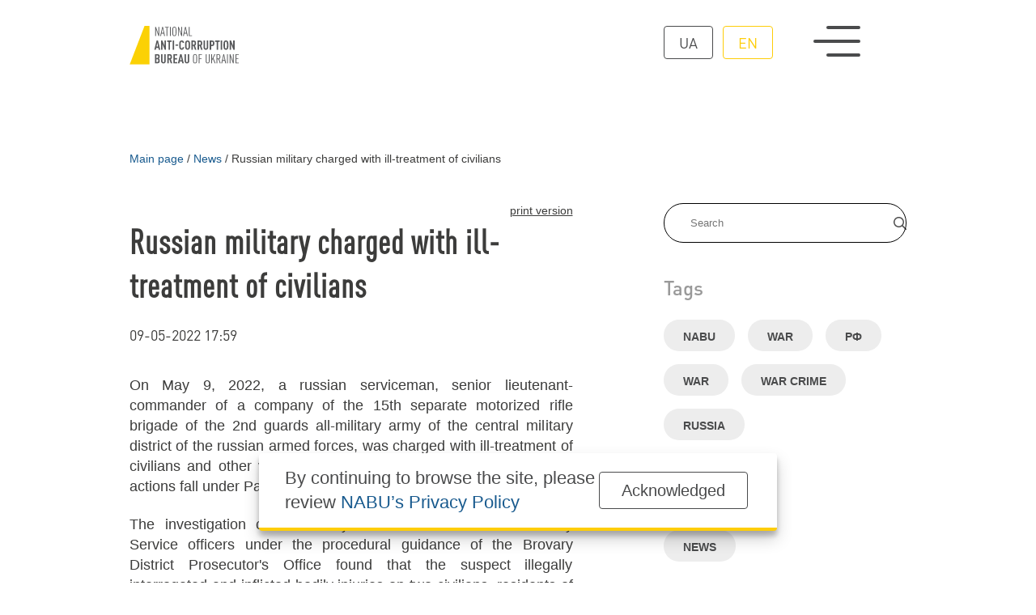

--- FILE ---
content_type: text/html; charset=utf-8
request_url: https://nabu.gov.ua/en/news/novyny-rosiyskomu-viyskovomu-povidomyly-pro-pidozru-u-zhorstokomu-povodzhenni-z-cyvilnymy/
body_size: 7193
content:
<!DOCTYPE html><html lang="en" xml:lang="en" xmlns="http://www.w3.org/1999/xhtml"><head id="html-head">
		<!-- Google Tag Manager -->
		<script>(function(w,d,s,l,i){w[l]=w[l]||[];w[l].push({'gtm.start':
		new Date().getTime(),event:'gtm.js'});var f=d.getElementsByTagName(s)[0],
		j=d.createElement(s),dl=l!='dataLayer'?'&l='+l:'';j.async=true;j.src=
		'https://www.googletagmanager.com/gtm.js?id='+i+dl;f.parentNode.insertBefore(j,f);
		})(window,document,'script','dataLayer','GTM-5V5FKR2B');</script>
		<!-- End Google Tag Manager -->

		<meta name="viewport" content="width=device-width, initial-scale=1" />
		<meta http-equiv="content-type" content="text/html; charset=utf-8" />
		<title>Russian military charged with ill-treatment of civilians | NABU official website</title>
		<meta name="description" content="On May 9, 2022, a russian serviceman, senior lieutenant-commander of a company of the 15th separate motorized rifle brigade of the 2nd guards all-military army of the central military district of the russian armed forces, was charged with ill-treatment of civilians and other violations of the laws and customs of war. His actions fall under Part 1 Article 438 of the Criminal Code of Ukraine.
">
		<meta property="og:type" content="website">
		<meta property="og:title" content="Russian military charged with ill-treatment of civilians | NABU official website">
		<meta property="og:url" content="https://nabu.gov.ua/en/news/novyny-rosiyskomu-viyskovomu-povidomyly-pro-pidozru-u-zhorstokomu-povodzhenni-z-cyvilnymy/">
		<meta property="og:image" content="https://nabu.gov.ua/site/assets/files/46162/metadata_image_default_1200x630px.jpg">
		
		<meta property="og:image:type" content="image/jpeg" />
		<meta property="og:image:alt" content="Russian military charged with ill-treatment of civilians | NABU official website" />
		<meta property="og:description" content="On May 9, 2022, a russian serviceman, senior lieutenant-commander of a company of the 15th separate motorized rifle brigade of the 2nd guards all-military army of the central military district of the russian armed forces, was charged with ill-treatment of civilians and other violations of the laws and customs of war. His actions fall under Part 1 Article 438 of the Criminal Code of Ukraine.
">
		
		<link rel="stylesheet" type="text/css" href="/site/templates/styles/reset.css" />
		<link rel="stylesheet" type="text/css" href="/site/templates/styles/style.css" />
		<link rel="stylesheet" type="text/css" href="/site/templates/scripts/lib/slick/slick.css" />
		<link rel="stylesheet" id="fancybox-css" href="/site/templates/scripts/lib/fancybox/fancybox.css" type="text/css">

		<link rel="icon" href="/site/templates/assets/favicon/favicon.png" sizes="192x192"/>

		<link rel='alternate' hreflang='ua' href='https://nabu.gov.ua/news/novyny-rosiyskomu-viyskovomu-povidomyly-pro-pidozru-u-zhorstokomu-povodzhenni-z-cyvilnymy/' /><link rel='alternate' hreflang='en' href='https://nabu.gov.ua/en/news/novyny-rosiyskomu-viyskovomu-povidomyly-pro-pidozru-u-zhorstokomu-povodzhenni-z-cyvilnymy/' />		<!-- Hotjar Tracking Code for https://nabu.gov.ua/ -->

<script>
    (function(h,o,t,j,a,r){
        h.hj=h.hj||function(){(h.hj.q=h.hj.q||[]).push(arguments)};
        h._hjSettings={hjid:3256827,hjsv:6};
        a=o.getElementsByTagName('head')[0];
        r=o.createElement('script');r.async=1;
        r.src=t+h._hjSettings.hjid+j+h._hjSettings.hjsv;
        a.appendChild(r);
    })(window,document,'https://static.hotjar.com/c/hotjar-','.js?sv=');
</script>
	
<script>(window.BOOMR_mq=window.BOOMR_mq||[]).push(["addVar",{"rua.upush":"false","rua.cpush":"true","rua.upre":"false","rua.cpre":"false","rua.uprl":"false","rua.cprl":"false","rua.cprf":"false","rua.trans":"SJ-11b7e3b9-9476-4fe2-b845-590243d52d08","rua.cook":"false","rua.ims":"false","rua.ufprl":"false","rua.cfprl":"true","rua.isuxp":"false","rua.texp":"norulematch","rua.ceh":"false","rua.ueh":"false","rua.ieh.st":"0"}]);</script>
                              <script>!function(e){var n="https://s.go-mpulse.net/boomerang/";if("False"=="True")e.BOOMR_config=e.BOOMR_config||{},e.BOOMR_config.PageParams=e.BOOMR_config.PageParams||{},e.BOOMR_config.PageParams.pci=!0,n="https://s2.go-mpulse.net/boomerang/";if(window.BOOMR_API_key="8YFHQ-A6M66-7TFH7-PBD5F-L5PDA",function(){function e(){if(!o){var e=document.createElement("script");e.id="boomr-scr-as",e.src=window.BOOMR.url,e.async=!0,i.parentNode.appendChild(e),o=!0}}function t(e){o=!0;var n,t,a,r,d=document,O=window;if(window.BOOMR.snippetMethod=e?"if":"i",t=function(e,n){var t=d.createElement("script");t.id=n||"boomr-if-as",t.src=window.BOOMR.url,BOOMR_lstart=(new Date).getTime(),e=e||d.body,e.appendChild(t)},!window.addEventListener&&window.attachEvent&&navigator.userAgent.match(/MSIE [67]\./))return window.BOOMR.snippetMethod="s",void t(i.parentNode,"boomr-async");a=document.createElement("IFRAME"),a.src="about:blank",a.title="",a.role="presentation",a.loading="eager",r=(a.frameElement||a).style,r.width=0,r.height=0,r.border=0,r.display="none",i.parentNode.appendChild(a);try{O=a.contentWindow,d=O.document.open()}catch(_){n=document.domain,a.src="javascript:var d=document.open();d.domain='"+n+"';void(0);",O=a.contentWindow,d=O.document.open()}if(n)d._boomrl=function(){this.domain=n,t()},d.write("<bo"+"dy onload='document._boomrl();'>");else if(O._boomrl=function(){t()},O.addEventListener)O.addEventListener("load",O._boomrl,!1);else if(O.attachEvent)O.attachEvent("onload",O._boomrl);d.close()}function a(e){window.BOOMR_onload=e&&e.timeStamp||(new Date).getTime()}if(!window.BOOMR||!window.BOOMR.version&&!window.BOOMR.snippetExecuted){window.BOOMR=window.BOOMR||{},window.BOOMR.snippetStart=(new Date).getTime(),window.BOOMR.snippetExecuted=!0,window.BOOMR.snippetVersion=12,window.BOOMR.url=n+"8YFHQ-A6M66-7TFH7-PBD5F-L5PDA";var i=document.currentScript||document.getElementsByTagName("script")[0],o=!1,r=document.createElement("link");if(r.relList&&"function"==typeof r.relList.supports&&r.relList.supports("preload")&&"as"in r)window.BOOMR.snippetMethod="p",r.href=window.BOOMR.url,r.rel="preload",r.as="script",r.addEventListener("load",e),r.addEventListener("error",function(){t(!0)}),setTimeout(function(){if(!o)t(!0)},3e3),BOOMR_lstart=(new Date).getTime(),i.parentNode.appendChild(r);else t(!1);if(window.addEventListener)window.addEventListener("load",a,!1);else if(window.attachEvent)window.attachEvent("onload",a)}}(),"".length>0)if(e&&"performance"in e&&e.performance&&"function"==typeof e.performance.setResourceTimingBufferSize)e.performance.setResourceTimingBufferSize();!function(){if(BOOMR=e.BOOMR||{},BOOMR.plugins=BOOMR.plugins||{},!BOOMR.plugins.AK){var n="true"=="true"?1:0,t="",a="aolinsqxibyeq2lmrmfq-f-c6bd36a9b-clientnsv4-s.akamaihd.net",i="false"=="true"?2:1,o={"ak.v":"39","ak.cp":"1315110","ak.ai":parseInt("790198",10),"ak.ol":"0","ak.cr":8,"ak.ipv":4,"ak.proto":"h2","ak.rid":"d2b79dca","ak.r":42169,"ak.a2":n,"ak.m":"a","ak.n":"essl","ak.bpcip":"3.150.134.0","ak.cport":56624,"ak.gh":"23.52.43.68","ak.quicv":"","ak.tlsv":"tls1.3","ak.0rtt":"","ak.0rtt.ed":"","ak.csrc":"-","ak.acc":"","ak.t":"1768721163","ak.ak":"hOBiQwZUYzCg5VSAfCLimQ==YYnEjRQm9xul/KvHKIq4og9anjIA5/5KnJ0t2kpcdcnOG3XLK8hbCa5czvJejBAJn/u2xXcgRDhRF3/HcsZg+EweDYTfEZW0uWQJJVEl/F7mGh6jA5iH7KvROx0d57GLPngQQskZWlIjqjT2kHgo+36fgBpsHkwaFdrCEDIfnhngl2Z5GPawv6GcEy/MC9M3WZia8N+oRnKTYiGDEXwK05nMi+T+nVVXPfMVGFEJX9fxBx77+zKm0yFi3z0youJLuZ4OclcOgbrRe7d1fCHtX/FbpS+xetsHtR3EC+yhJbJHI10AtgLT9Zo+iFpXyjQxRZalLpRpui0TKjm4EFC2J9g1F3ZF/LkTUJQx7hGGq/XsBVgzZ44c8JhyXBhcL4MWlq0eiBWNyjOnhBB/M049rq5nso4RoOM7oek43xXs310=","ak.pv":"9","ak.dpoabenc":"","ak.tf":i};if(""!==t)o["ak.ruds"]=t;var r={i:!1,av:function(n){var t="http.initiator";if(n&&(!n[t]||"spa_hard"===n[t]))o["ak.feo"]=void 0!==e.aFeoApplied?1:0,BOOMR.addVar(o)},rv:function(){var e=["ak.bpcip","ak.cport","ak.cr","ak.csrc","ak.gh","ak.ipv","ak.m","ak.n","ak.ol","ak.proto","ak.quicv","ak.tlsv","ak.0rtt","ak.0rtt.ed","ak.r","ak.acc","ak.t","ak.tf"];BOOMR.removeVar(e)}};BOOMR.plugins.AK={akVars:o,akDNSPreFetchDomain:a,init:function(){if(!r.i){var e=BOOMR.subscribe;e("before_beacon",r.av,null,null),e("onbeacon",r.rv,null,null),r.i=!0}return this},is_complete:function(){return!0}}}}()}(window);</script></head>
		<body id="html-body" class="single-post novyny-rosiyskomu-viyskovomu-povidomyly-pro-pidozru-u-zhorstokomu-povodzhenni-z-cyvilnymy_page pageid_41325 news">
	<!-- Google Tag Manager (noscript) -->
	<noscript><iframe src="https://www.googletagmanager.com/ns.html?id=GTM-5V5FKR2B"
	height="0" width="0" style="display:none;visibility:hidden"></iframe></noscript>
	<!-- End Google Tag Manager (noscript) -->
	
		
<div class="header__wrap">
	<header id="header">
		<div class="container grid col-12 header__main_menu__wrap">
			<a class="logo logo__wrap image__wrap" href='/en/' title="Національне антикорупційне бюро | Russian military charged with ill-treatment of civilians">
								<img src='/site/assets/files/1015/logo_en_dark-1.svg' loading="lazy" width="100%" height="100%" alt="Національне антикорупційне бюро | Russian military charged with ill-treatment of civilians" />
								<img class="second__logo" src='/site/assets/files/1015/logo_en-1.svg' loading="lazy" width="100%" height="100%" alt="Національне антикорупційне бюро | Russian military charged with ill-treatment of civilians" />
							</a>
			<div class="menu__wrap flex">
				<ul class="menu__language flex">
					<li ><a href="/news/novyny-rosiyskomu-viyskovomu-povidomyly-pro-pidozru-u-zhorstokomu-povodzhenni-z-cyvilnymy/">ua</a></li><li class="current"><a href="/en/news/novyny-rosiyskomu-viyskovomu-povidomyly-pro-pidozru-u-zhorstokomu-povodzhenni-z-cyvilnymy/">en</a></li>				</ul>
				<div class="menu__swither">
					<span></span>
					<span></span>
					<span></span>
				</div>
			</div>
		</div>
	</header>
		<div class="header__main_menu">
			<nav role="navigation" class="container grid col-12">
				
<ul class="header__menu grid col-5">
	<li class="top_menu_item menu_item has_children">
		<a href='/en/about-the-bureau/'>About the Bureau</a>
		<ul class="submenu">
			<li class="menu_item">
				<a href='/en/about-the-bureau/struktura-ta-kerivnitctvo/kerivnyctvo/'>Executives</a>
			</li>
			<li class="menu_item">
				<a href='/en/about-the-bureau/zasadi-roboti/zmist-ta-pryncypy-diyalnosti/'>Principles of work</a>
			</li>
			<li class="menu_item">
				<a href='/en/about-the-bureau/struktura-ta-kerivnitctvo/istoriya-stanovlennya/'>History of NABU</a>
			</li>
			<li class="menu_item">
				<a href='/en/about-the-bureau/zasadi-roboti/zakonodavcha-baza/'>Legal framework</a>
			</li>
			<li class="menu_item">
				<a href='/en/about-the-bureau/zasadi-roboti/zapytannya-vidpovidi/'>FAQ</a>
			</li>
		</ul>
	</li>
	<li class="top_menu_item menu_item has_children">
		<a href='/en/rada-gromads-kogo-kontroliu/'>Civil Oversight Council</a>
		<ul class="submenu">
			<li class="menu_item">
				<a href='/en/rada-gromads-kogo-kontroliu/polozhennya-pro-radu-gromadskogo-kontrolyu/'>Regulations on the Civil Oversight Council</a>
			</li>
			<li class="menu_item">
				<a href='/en/rada-gromads-kogo-kontroliu/cklad-rady-gromadskogo-kontrolyu/'>Members of the NABU Civil Oversight Council</a>
			</li>
		</ul>
	</li>
	<li class="top_menu_item menu_item">
		<a href='/en/news/'>All News</a>
	</li>
	<li class="top_menu_item menu_item">
		<a href='/en/kontakty/'>Contact us</a>
	</li>
</ul>				<div class="menu__phone">
					<a href="tel:0800213200">0 800 213 200</a>
					<span>special telephone line</span>
				</div>
			</nav>
			
		</div>
</div>

	
		<div id="content" class="container">
    <link rel="stylesheet" type="text/css" href="/site/templates/styles/single_post.css" />
    <div class="grid col-12">
	<nav class="breadcrumbs" aria-labelledby="breadcrumblist">
		<ol itemscope itemtype="http://schema.org/BreadcrumbList">

		<li itemprop="itemListElement" itemscope itemtype="http://schema.org/ListItem">
		<a itemprop="item" href="/en/"><span itemprop="name">Main page</span></a>
		<meta itemprop="position" content="1"></li><li class="breadcrumbs__separator">/</li><li itemprop="itemListElement" itemscope itemtype="http://schema.org/ListItem">
		<a itemprop="item" href="/en/news/"><span itemprop="name">News</span></a>
		<meta itemprop="position" content="2"></li><li class="breadcrumbs__separator">/</li><li itemprop="itemListElement" itemscope itemtype="http://schema.org/ListItem"><link itemprop="item" href="/en/news/novyny-rosiyskomu-viyskovomu-povidomyly-pro-pidozru-u-zhorstokomu-povodzhenni-z-cyvilnymy/"><span itemprop="name" aria-current="page"> Russian military charged with ill-treatment of civilians</span><meta itemprop="position" content="3"></li>		</ol>
	</nav>
</div>    <div class="content__aside grid col-12">
        <aside>
<div class="aside__inner">
    <form class="form-search" action="/en/search/" method="get" accept-charset="UTF-8">
	    <div class="input-group flex">
			<input type="text" title="Enter the terms you need to find." name="q" id="search" placeholder="Search" maxlength="128" />
			<button type="submit" name="submit" class="submitBtn flex alignCenter justifyCenter">
			    <img width="16" height="16" src="/site/templates/assets/svg/header/magnifying-glass.svg"/>
			</button>
		</div>
	</form>

	
	

			<div class="tags__wrap">
			<h3>Tags</h3>
		    <div class="flex flexWrap">
            <a href="/en/tags/nabu/" class="flex alignCenter">NABU</a>
            <a href="/en/tags/viyna/" class="flex alignCenter">war</a>
            <a href="/en/tags/rf/" class="flex alignCenter">рф</a>
            <a href="/en/tags/war/" class="flex alignCenter">war</a>
            <a href="/en/tags/warcrimes/" class="flex alignCenter">war crime</a>
            <a href="/en/tags/russia/" class="flex alignCenter">russia</a>
        </div>		</div>
		





			<div class="tags__wrap">
			<h3>Category</h3>
		    <div class="flex flexWrap">
            <a href="/en/categories/news/" class="flex alignCenter">News</a>
        </div>		</div>
	
			<div class="tags__wrap">
			<h3>Share</h3>
		
<div class="col-social socials flex">
    <a class="flex alignCenter justifyCenter" target="_blank" href="https://www.facebook.com/sharer/sharer.php?u=https://nabu.gov.ua/en/news/novyny-rosiyskomu-viyskovomu-povidomyly-pro-pidozru-u-zhorstokomu-povodzhenni-z-cyvilnymy/">
        <img class="icon-padding" src="https://nabu.gov.ua/site/assets/files/1032/facebook-f.svg" alt="Facebook" width="36" height="36">
    </a>
   
    <a class="flex alignCenter justifyCenter" target="_blank" href="https://telegram.me/share/url?url=https://nabu.gov.ua/en/news/novyny-rosiyskomu-viyskovomu-povidomyly-pro-pidozru-u-zhorstokomu-povodzhenni-z-cyvilnymy/&amp;text=Russian military charged with ill-treatment of civilians">
        <img src="https://nabu.gov.ua/site/assets/files/1030/telegram.svg" alt="Telegram" width="36" height="36">
    </a>
    
    <a class="flex alignCenter justifyCenter" target="_blank" href="https://twitter.com/intent/tweet?text=Russian military charged with ill-treatment of civilians%20https://nabu.gov.ua/en/news/novyny-rosiyskomu-viyskovomu-povidomyly-pro-pidozru-u-zhorstokomu-povodzhenni-z-cyvilnymy/">
        <img src="https://nabu.gov.ua/site/assets/files/1033/x-twitter.svg" alt="Twitter" width="36" height="36" class="icon-padding">
    </a>
</div>
		</div>
	


</div>
</aside>
        <div class="page">
            <article id="single__post_id_41325" class="">
                
<div class="print_html__wrap">
    <span class="print_html" title="Display a printer-friendly version of this page.">print version</span>
</div>                <div class="single_post__content">
                    <header class="post__header no__img">
                    <div class="title">
                        <h1>Russian military charged with ill-treatment of civilians</h1>
                                                <span class="post__date"><time datetime="2022-05-09T17:59">09-05-2022 17:59</time></span>
                                            </div>
                                        </header>
                    <div class="post__body">
                        <p style="text-align: justify;">On May 9, 2022, a russian serviceman, senior lieutenant-commander of a company of the 15th separate motorized rifle brigade of the 2nd guards all-military army of the central military district of the russian armed forces, was charged with ill-treatment of civilians and other violations of the laws and customs of war. His actions fall under Part 1 Article 438 of the Criminal Code of Ukraine.</p>
<p></p>
<p style="text-align: justify;">The investigation conducted by NABU detectives and Security Service officers under the procedural guidance of the Brovary District Prosecutor's Office found that the suspect illegally interrogated and inflicted bodily injuries on two civilians, residents of Mokrets and Zavorychi villages in Kyiv region, forcing them to go down to the cellar, where they were detained against their will for a certain period of time.</p>
<p style="text-align: justify;">Such deeds violated the laws and customs of war under international treaties approved by the Verkhovna Rada of Ukraine.</p>
<p style="text-align: justify;">The russian military was notified of suspicion in absentia and will soon get on the wanted list.</p>
<p style="text-align: justify;">As previously reported, <a href="https://nabu.gov.ua/en/novyny/nabu-sbu-prosecutors-office-identify-russian-war-criminals">NABU, the SSU, and the prosecutor's office identified two russian servicemen who inflicted tortures on a territorial defense fighter captured in Bohdanivka village (Kyiv region) and the rector of the local church</a>.</p>
<p style="text-align: justify;">&nbsp;</p>
<p style="text-align: justify;"><em>According to Article 62 of the Constitution of Ukraine, a person is considered non-guilty in the commission of a crime and cannot be subject to criminal punishment until he or she is found guilty by court.</em></p>

                                                <div class="post__body_attention"><p><em>According to Article 62 of the Constitution of Ukraine, a person is considered not-guilty in the commission of a crime and cannot be subject to criminal punishment until he or she is found guilty by court.</em></p></div>                    </div>
                </div>



                
            
                
            </article>
                            <div class="all_posts__wrap posts__suggestion">
                    <h2>Read also</h2>
                    <div class="all_posts">
                    <article id="51270" class="short">
    <a href="/en/news/kerivnytci-deputats-ko-fraktci-parlamentu-povidomleno-pro-pidozru/">
        <h3>Head of a parliamentary faction notified of suspicion (PHOTO)</h3>
    </a>
    <span class="post__date"><time datetime="2026-01-14T10:55">14.01.2026 10:55</time></span>
</article><article id="51214" class="short">
    <a href="/en/news/otrymannia-nepravomirno-vygody-nardepamy-vykryly-zlochynnu-grupu/">
        <h3>Bribery in Verkhovna Rada: criminal group exposed</h3>
    </a>
    <span class="post__date"><time datetime="2025-12-29T20:10">29.12.2025 20:10</time></span>
</article><article id="51170" class="short">
    <a href="/en/news/30-tys-dol-ssha-za-zabudovu-v-lutc-ku-deputatam-oblasno-i-mis-ko-rad-povidomyly-pro-pidozru/">
        <h3>USD 30,000 for construction in Lutsk: regional and city council deputies served with suspicion notices (PHOTOS)</h3>
    </a>
    <span class="post__date"><time datetime="2025-12-19T16:50">19.12.2025 16:50</time></span>
</article><article id="51168" class="short">
    <a href="/en/news/55-droniv-perekhopliuvachiv-otrymav-1129-yi-zenitno-raketnyyi-polk/">
        <h3>1129th Anti-Aircraft Missile Regiment receives 55 interceptor drones (PHOTOS)</h3>
    </a>
    <span class="post__date"><time datetime="2025-12-18T18:00">18.12.2025 18:00</time></span>
</article>                    </div>
                </div>
                        </div>
    </div>
</div>
				<footer class="flex flexColumn">
			<nav role="navigation" class="container">
				
<ul class="header__menu grid col-5">
	<li class="top_menu_item menu_item has_children">
		<a href='/en/about-the-bureau/'>About the Bureau</a>
		<ul class="submenu">
			<li class="menu_item">
				<a href='/en/about-the-bureau/struktura-ta-kerivnitctvo/kerivnyctvo/'>Executives</a>
			</li>
			<li class="menu_item">
				<a href='/en/about-the-bureau/zasadi-roboti/zmist-ta-pryncypy-diyalnosti/'>Principles of work</a>
			</li>
			<li class="menu_item">
				<a href='/en/about-the-bureau/struktura-ta-kerivnitctvo/istoriya-stanovlennya/'>History of NABU</a>
			</li>
			<li class="menu_item">
				<a href='/en/about-the-bureau/zasadi-roboti/zakonodavcha-baza/'>Legal framework</a>
			</li>
			<li class="menu_item">
				<a href='/en/about-the-bureau/zasadi-roboti/zapytannya-vidpovidi/'>FAQ</a>
			</li>
		</ul>
	</li>
	<li class="top_menu_item menu_item has_children">
		<a href='/en/rada-gromads-kogo-kontroliu/'>Civil Oversight Council</a>
		<ul class="submenu">
			<li class="menu_item">
				<a href='/en/rada-gromads-kogo-kontroliu/polozhennya-pro-radu-gromadskogo-kontrolyu/'>Regulations on the Civil Oversight Council</a>
			</li>
			<li class="menu_item">
				<a href='/en/rada-gromads-kogo-kontroliu/cklad-rady-gromadskogo-kontrolyu/'>Members of the NABU Civil Oversight Council</a>
			</li>
		</ul>
	</li>
	<li class="top_menu_item menu_item">
		<a href='/en/news/'>All News</a>
	</li>
	<li class="top_menu_item menu_item">
		<a href='/en/kontakty/'>Contact us</a>
	</li>
</ul>			</nav>
			<div class="container grid col-12 alignCenter">
				<div class="phone__wrap flex flexColumn">
					<a href="tel:0800213200">0 800 213 200</a>
					<span>Special telephone line</span>
				</div>
				<div class="socials__wrap">
					<div class="socials flex">					<a class="flex alignCenter justifyCenter" target="_blank" rel="nofollow" href="https://www.facebook.com/nabu.gov.ua" title="Facebook">
						<img width="22" height="22" src="/site/assets/files/1032/facebook-f.svg" loading="lazy" alt="Facebook"/>
					</a>
										<a class="flex alignCenter justifyCenter" target="_blank" rel="nofollow" href="https://twitter.com/nab_ukr" title="Twitter">
						<img width="22" height="22" src="/site/assets/files/1033/x-twitter.svg" loading="lazy" alt="Twitter"/>
					</a>
										<a class="flex alignCenter justifyCenter" target="_blank" rel="nofollow" href="https://www.youtube.com/c/NABUofficial" title="Youtube">
						<img width="22" height="22" src="/site/assets/files/1031/youtube.svg" loading="lazy" alt="Youtube"/>
					</a>
										<a class="flex alignCenter justifyCenter" target="_blank" rel="nofollow" href="https://t.me/nab_ukraine" title="Telegram">
						<img width="22" height="22" src="/site/assets/files/1030/telegram.svg" loading="lazy" alt="Telegram"/>
					</a>
										<a class="flex alignCenter justifyCenter" target="_blank" rel="nofollow" href="https://www.instagram.com/nab_ukraine/" title="Instagram">
						<img width="22" height="22" src="/site/assets/files/1034/instagram.svg" loading="lazy" alt="Instagram"/>
					</a>
										<a class="flex alignCenter justifyCenter" target="_blank" rel="nofollow" href="https://whatsapp.com/channel/0029VadLj0MChq6ShvPY0R3T" title="Whatsapp">
						<img width="22" height="22" src="/site/assets/files/47568/whatsapp.svg" loading="lazy" alt="Whatsapp"/>
					</a>
					</div>
				</div>
				<div class="button__wrap">
					<a class="button yellow" href="https://nabu.gov.ua/activity/nayposhyrenishi-zapytannya/">Report corruption</a>
				</div>
			</div>
			<div class="container copyright flex">
				<div class="flex flexColumn">
										<img class="logo" src="/site/assets/files/1015/logo_en-1.svg" alt="official website" width="100%" height="100%" />
					<span>official website</span>
				</div>
				<div class="flex">
					<p class="mission">Eradicating top corruption for the sake of a successful society and an effective state</p>
				</div>
			</div>
			<div class="container copyright flex">
								<span>All materials on this website are published under the <a href=" https://creativecommons.org/licenses/by-nc-nd/4.0/deed.uk" target="_blank">Creative Commons Attribution-NonCommercial-NoDerivatives 4.0 International license</a>. The use of any materials posted on the website is permitted provided that a reference to <a href="https://nabu.gov.ua/" title="www.nabu.gov.ua">www.nabu.gov.ua</a> is made, regardless of whether the materials are used in whole or in part.</span>
			</div>
						<script src="/site/templates/scripts/jQuery/jquery.js"></script>
			<script src="/site/templates/scripts/lib/slick/slick.min.js"></script>
			<script src="/site/templates/scripts/lib/lazyLoad/jquery.lazy.min.js"></script>
			<script src="/site/templates/scripts/lib/lazyLoad/jquery.lazy.plugins.min.js"></script>
			
			<script src="/site/templates/scripts/lib/fancybox/fancybox.js"></script>
			<script src="/site/templates/scripts/main.js"></script>
						<div class="cookie_popup">
				<div class="container flex alignCenter justifyBetween">
					<p>By continuing to browse the site, please review <a href="https://nabu.gov.ua/privacy-policy" target="_blank">NABU’s Privacy Policy</a></p>
					<div class="more-link cookie_popup__btn flex alignCenter justifyCenter"><a class="button">Acknowledged</a></div>
				</div>
			</div>
					</footer>
	</body>
</html>

--- FILE ---
content_type: image/svg+xml
request_url: https://nabu.gov.ua/site/assets/files/1015/logo_en-1.svg
body_size: 2293
content:
<?xml version="1.0" encoding="UTF-8"?>
<!-- Generator: Adobe Illustrator 27.4.0, SVG Export Plug-In . SVG Version: 6.00 Build 0)  -->
<svg xmlns="http://www.w3.org/2000/svg" xmlns:xlink="http://www.w3.org/1999/xlink" version="1.1" id="Шар_1" x="0px" y="0px" viewBox="0 0 1000 357.4" style="enable-background:new 0 0 1000 357.4;" xml:space="preserve">
<style type="text/css">
	.st0{fill:#FBD105;}
	.st1{fill:#FFFFFF;}
</style>
<g id="XMLID_3660_">
	<polygon id="XMLID_5104_" class="st0" points="0.6,357.3 136.8,0.1 181.9,0.1 181.9,357.3  "></polygon>
	<g id="XMLID_4879_">
		<path id="XMLID_5102_" class="st1" d="M267.8,95l-23.5-65.6V95h-7V10.9h7l23.4,65.6V10.9h7V95H267.8z"></path>
		<path id="XMLID_5099_" class="st1" d="M319.5,95l-4.6-23h-19.6l-4.5,23h-7.6l18.8-84.1h6.5L327,95H319.5z M305.1,23.5l-8.4,42.3    h16.9L305.1,23.5z"></path>
		<path id="XMLID_5097_" class="st1" d="M347.7,17.2V95h-7V17.2h-14.1v-6.3h35.1v6.3H347.7z"></path>
		<path id="XMLID_5095_" class="st1" d="M372.5,95V10.9h7V95H372.5z"></path>
		<path id="XMLID_5092_" class="st1" d="M425,91c-2.8,3.1-7.2,5-12.6,5c-5.4,0-9.7-1.9-12.5-5c-5.1-5.4-5.9-11.3-5.9-38    s0.8-32.6,5.9-38c2.8-3.1,7.1-5,12.5-5c5.4,0,9.8,1.9,12.6,5c5.1,5.4,5.9,11.3,5.9,38S430.1,85.6,425,91z M420,19.3    c-1.7-1.9-4.3-3.1-7.6-3.1c-3.3,0-5.8,1.2-7.4,3.1c-3.4,4-4,9-4,33.7s0.6,29.6,4,33.7c1.7,1.9,4.1,3.1,7.4,3.1    c3.3,0,5.9-1.2,7.6-3.1c3.4-4,4-9,4-33.7S423.4,23.3,420,19.3z"></path>
		<path id="XMLID_5090_" class="st1" d="M475.9,95l-23.5-65.6V95h-7V10.9h7l23.4,65.6V10.9h7V95H475.9z"></path>
		<path id="XMLID_5087_" class="st1" d="M527.7,95l-4.6-23h-19.6L499,95h-7.6l18.8-84.1h6.5L535.1,95H527.7z M513.3,23.5l-8.4,42.3    h16.9L513.3,23.5z"></path>
		<path id="XMLID_5085_" class="st1" d="M543.9,95V10.9h7v77.8h22.3V95H543.9z"></path>
		<path id="XMLID_5082_" class="st1" d="M269.9,220.7l-3.4-16.7H247l-3.3,16.7h-13.9l20.7-84.1h12.9l20.4,84.1H269.9z M256.8,156.9    l-7.2,35.2H264L256.8,156.9z"></path>
		<path id="XMLID_5080_" class="st1" d="M324.6,220.7l-19.8-50v50h-13.2v-84.1h11.8l19.7,50v-50h13.2v84.1H324.6z"></path>
		<path id="XMLID_5078_" class="st1" d="M373.2,148.6v72.2h-13.2v-72.2h-14.1v-11.9h41.5v11.9H373.2z"></path>
		<path id="XMLID_5076_" class="st1" d="M396.9,220.7v-84.1h13.2v84.1H396.9z"></path>
		<path id="XMLID_5074_" class="st1" d="M422.8,184.7v-11.9h23.9v11.9H422.8z"></path>
		<path id="XMLID_5072_" class="st1" d="M493.9,216.4c-3.8,3.5-8.1,5.3-14.5,5.3c-7.8,0-12.9-3.1-16.3-7.2    c-5.5-6.6-6.1-15.8-6.1-35.8c0-20,0.6-29.2,6.1-35.8c3.4-4.1,8.5-7.2,16.3-7.2c6.4,0,11,1.9,14.8,5.4c4.3,3.9,6.5,10.3,6.7,17.7    h-13.2c-0.1-3.1-0.6-6.1-2-8.1c-1.2-1.9-3.1-3.1-6.3-3.1c-3.2,0-5.1,1.3-6.3,3.2c-2.6,4-3,12.5-3,27.9c0,15.4,0.4,23.9,3,27.9    c1.2,1.9,3.1,3.2,6.3,3.2c3.2,0,5.1-1.2,6.3-3.1c1.4-2.1,1.9-5.2,2-8.3h13.2C500.6,206,498.2,212.5,493.9,216.4z"></path>
		<path id="XMLID_5069_" class="st1" d="M549.1,214.5c-3.4,4.1-8.5,7.2-16.3,7.2c-7.8,0-12.9-3.1-16.3-7.2    c-5.5-6.7-6.1-15.8-6.1-35.8c0-20,0.6-29.1,6.1-35.8c3.4-4.1,8.5-7.2,16.3-7.2c7.8,0,12.9,3.1,16.3,7.2c5.7,6.6,6.1,15.8,6.1,35.8    C555.2,198.6,554.7,207.9,549.1,214.5z M539.1,150.8c-1.2-1.9-3.2-3.2-6.4-3.2c-3.2,0-5.1,1.3-6.3,3.2c-2.5,4-3,12.5-3,27.9    c0,15.4,0.5,23.9,3,27.9c1.2,1.9,3.1,3.2,6.3,3.2c3.2,0,5.2-1.3,6.4-3.2c2.5-4,2.8-12.5,2.8-27.9    C542,163.3,541.6,154.8,539.1,150.8z"></path>
		<path id="XMLID_5066_" class="st1" d="M598.8,220.7l-11-34.5h-7.4v34.5h-13.2v-84.1h21.3c15.4,0,21.5,7.4,21.5,24.8    c0,10.4-2.1,17.8-9.8,22l12.5,37.3H598.8z M588.5,148.6h-8.1v25.8h8.1c7.1,0,8.1-5.9,8.1-12.9    C596.7,154.5,595.6,148.6,588.5,148.6z"></path>
		<path id="XMLID_5063_" class="st1" d="M655.3,220.7l-11-34.5h-7.4v34.5h-13.2v-84.1h21.3c15.4,0,21.5,7.4,21.5,24.8    c0,10.4-2.1,17.8-9.8,22l12.5,37.3H655.3z M645,148.6h-8.1v25.8h8.1c7.1,0,8.2-5.9,8.2-12.9C653.1,154.5,652.1,148.6,645,148.6z"></path>
		<path id="XMLID_5061_" class="st1" d="M715.3,215.5c-4,4.1-9.3,6.1-15.6,6.1s-11.7-2-15.7-6.1c-3.7-3.8-5.8-9.1-5.8-15.5v-63.4    h13.2v64.1c0,6,3.8,9,8.3,9c4.5,0,8.1-3,8.1-9v-64.1h13.2v63.4C721.1,206.4,718.9,211.7,715.3,215.5z"></path>
		<path id="XMLID_5058_" class="st1" d="M755.7,187.8h-7.9v33h-13.2v-84.1h21.1c15.2,0,21.6,8,21.6,25.6S770.9,187.8,755.7,187.8z     M755.2,148.6h-7.4v27.3h7.4c7.1,0,8.9-5.1,8.9-13.6S762.3,148.6,755.2,148.6z"></path>
		<path id="XMLID_5056_" class="st1" d="M810.8,148.6v72.2h-13.2v-72.2h-14.1v-11.9H825v11.9H810.8z"></path>
		<path id="XMLID_5054_" class="st1" d="M834.6,220.7v-84.1h13.2v84.1H834.6z"></path>
		<path id="XMLID_5051_" class="st1" d="M898.5,214.5c-3.4,4.1-8.5,7.2-16.3,7.2c-7.8,0-12.9-3.1-16.3-7.2    c-5.5-6.7-6.1-15.8-6.1-35.8c0-20,0.6-29.1,6.1-35.8c3.4-4.1,8.5-7.2,16.3-7.2c7.8,0,12.9,3.1,16.3,7.2c5.7,6.6,6.1,15.8,6.1,35.8    C904.6,198.6,904.2,207.9,898.5,214.5z M888.6,150.8c-1.2-1.9-3.2-3.2-6.4-3.2c-3.2,0-5.1,1.3-6.3,3.2c-2.5,4-3,12.5-3,27.9    c0,15.4,0.5,23.9,3,27.9c1.2,1.9,3.1,3.2,6.3,3.2c3.2,0,5.2-1.3,6.4-3.2c2.5-4,2.8-12.5,2.8-27.9    C891.4,163.3,891.1,154.8,888.6,150.8z"></path>
		<path id="XMLID_5049_" class="st1" d="M949.6,220.7l-19.8-50v50h-13.2v-84.1h11.8l19.7,50v-50h13.2v84.1H949.6z"></path>
		<path id="XMLID_5045_" class="st1" d="M273.7,341.1c-3.5,3.5-8.6,5.3-16.5,5.3h-20.9v-84.1h21c7.8,0,12.9,1.7,16.3,5.2    c3.9,3.9,5.3,8.1,5.3,17.2c0,6-0.9,10.6-4.8,14.7c-1.2,1.2-2.6,2.2-4.4,3c1.8,0.8,3.4,1.9,4.6,3.1c3.9,4,4.8,9.1,4.8,16.9    C279.1,332.2,277.7,337,273.7,341.1z M256.1,274.2h-6.6V297h6.6c6.9,0,9.6-3.4,9.6-11.5C265.7,277.3,263,274.2,256.1,274.2z     M255.9,308.3h-6.4v26.2h6.4c7.1,0,10-3.3,10-13.1C265.9,312,263,308.3,255.9,308.3z"></path>
		<path id="XMLID_5043_" class="st1" d="M328.4,341.2c-4,4.1-9.3,6.1-15.6,6.1c-6.3,0-11.7-2-15.7-6.1c-3.7-3.8-5.8-9.1-5.8-15.5    v-63.4h13.2v64.1c0,6,3.8,9,8.3,9c4.5,0,8.1-3,8.1-9v-64.1h13.2v63.4C334.2,332.1,332.1,337.4,328.4,341.2z"></path>
		<path id="XMLID_5040_" class="st1" d="M379.3,346.4l-11-34.5h-7.4v34.5h-13.2v-84.1h21.3c15.4,0,21.5,7.4,21.5,24.8    c0,10.4-2.1,17.8-9.8,22l12.5,37.3H379.3z M369,274.2h-8.1V300h8.1c7.1,0,8.1-5.9,8.1-12.9C377.2,280.1,376.1,274.2,369,274.2z"></path>
		<path id="XMLID_5038_" class="st1" d="M404.1,346.4v-84.1h35.3v11.9h-22.1v23.9h19V310h-19v24.5h22.1v11.9H404.1z"></path>
		<path id="XMLID_5035_" class="st1" d="M484.6,346.4l-3.4-16.7h-19.5l-3.3,16.7h-13.9l20.7-84.1H478l20.4,84.1H484.6z M471.5,282.6    l-7.2,35.2h14.4L471.5,282.6z"></path>
		<path id="XMLID_5033_" class="st1" d="M542.6,341.2c-4,4.1-9.3,6.1-15.6,6.1c-6.3,0-11.7-2-15.7-6.1c-3.7-3.8-5.8-9.1-5.8-15.5    v-63.4h13.2v64.1c0,6,3.8,9,8.3,9c4.5,0,8.1-3,8.1-9v-64.1h13.2v63.4C548.4,332.1,546.2,337.4,542.6,341.2z"></path>
		<path id="XMLID_5030_" class="st1" d="M613.3,342.4c-2.8,3.1-7.2,5-12.6,5c-5.4,0-9.7-1.9-12.5-5c-5.1-5.4-5.9-11.3-5.9-38    c0-26.7,0.8-32.6,5.9-38c2.8-3.1,7.1-5,12.5-5c5.4,0,9.8,1.9,12.6,5c5.1,5.4,5.9,11.3,5.9,38C619.2,331,618.4,337,613.3,342.4z     M608.3,270.7c-1.7-1.9-4.3-3.1-7.6-3.1c-3.3,0-5.8,1.2-7.4,3.1c-3.4,4-4,9-4,33.7c0,24.7,0.6,29.6,4,33.7    c1.7,1.9,4.1,3.1,7.4,3.1c3.3,0,5.9-1.2,7.6-3.1c3.4-4,4-9,4-33.7C612.3,279.7,611.7,274.7,608.3,270.7z"></path>
		<path id="XMLID_5028_" class="st1" d="M640.7,268.6v32.6H660v6.3h-19.3v39h-7v-84.1h29.3v6.3H640.7z"></path>
		<path id="XMLID_5026_" class="st1" d="M728,342.5c-3.3,3.2-7.7,4.8-12.4,4.8s-9.1-1.7-12.4-4.8c-3.1-3.1-5.1-7.7-5.1-13.6v-66.6h7    v67.2c0,7.2,4.7,11.6,10.5,11.6c5.8,0,10.4-4.4,10.4-11.6v-67.2h7v66.6C733,334.8,731.1,339.4,728,342.5z"></path>
		<path id="XMLID_5024_" class="st1" d="M779.8,346.4l-16.3-41.6l-8.1,16.1v25.5h-7v-84.1h7V308l22.3-45.7h7.4L767.8,297l19.5,49.4    H779.8z"></path>
		<path id="XMLID_5021_" class="st1" d="M826.7,346.4l-12.2-37.7h-10.9v37.7h-7v-84.1h16.5c10.2,0,18.2,3.7,18.2,23.3    c0,13-3.5,19.3-10.4,21.9l13.1,39H826.7z M813.4,268.6h-9.8v33.9h9.8c8.5,0,11-6,11-16.9C824.4,274.7,821.9,268.6,813.4,268.6z"></path>
		<path id="XMLID_5018_" class="st1" d="M876.3,346.4l-4.6-23h-19.6l-4.5,23H840l18.8-84.1h6.5l18.4,84.1H876.3z M861.9,274.8    l-8.4,42.3h16.9L861.9,274.8z"></path>
		<path id="XMLID_5016_" class="st1" d="M892.5,346.4v-84.1h7v84.1H892.5z"></path>
		<path id="XMLID_5014_" class="st1" d="M946.2,346.4l-23.5-65.6v65.6h-7v-84.1h7l23.4,65.6v-65.6h7v84.1H946.2z"></path>
		<path id="XMLID_5012_" class="st1" d="M969.4,346.4v-84.1h29.3v6.3h-22.3v32.6h19.3v6.3h-19.3v32.7h22.3v6.3H969.4z"></path>
	</g>
</g>
</svg>


--- FILE ---
content_type: image/svg+xml
request_url: https://nabu.gov.ua/site/assets/files/1015/logo_en_dark-1.svg
body_size: 2251
content:
<?xml version="1.0" encoding="UTF-8"?>
<!-- Generator: Adobe Illustrator 27.4.0, SVG Export Plug-In . SVG Version: 6.00 Build 0)  -->
<svg xmlns="http://www.w3.org/2000/svg" xmlns:xlink="http://www.w3.org/1999/xlink" version="1.1" id="Шар_1" x="0px" y="0px" viewBox="0 0 1000 357.4" style="enable-background:new 0 0 1000 357.4;" xml:space="preserve">
<style type="text/css">
	.st0{fill:#FBD105;}
	.st1{fill:#58595B;}
</style>
<g>
	<polygon id="XMLID_5380_" class="st0" points="1.5,357 137.6,0 182.7,0 182.7,357  "></polygon>
	<g id="XMLID_5105_">
		<path id="XMLID_5106_" class="st1" d="M265.2,93.5l-23.6-65.9v65.9h-7V8.9h7l23.5,65.9V8.9h7v84.5H265.2z"></path>
		<path id="XMLID_5108_" class="st1" d="M317.2,93.5l-4.6-23.2h-19.7l-4.5,23.2h-7.6l18.9-84.5h6.5l18.5,84.5H317.2z M302.7,21.5    L294.3,64h17L302.7,21.5z"></path>
		<path id="XMLID_5111_" class="st1" d="M345.5,15.2v78.2h-7V15.2h-14.1V8.9h35.3v6.3H345.5z"></path>
		<path id="XMLID_5113_" class="st1" d="M370.4,93.5V8.9h7v84.5H370.4z"></path>
		<path id="XMLID_5115_" class="st1" d="M423.3,89.4c-2.8,3.1-7.2,5-12.7,5c-5.5,0-9.7-1.9-12.6-5C392.9,84,392,78,392,51.2    s0.8-32.8,5.9-38.2c2.8-3.1,7.1-5,12.6-5c5.5,0,9.9,1.9,12.7,5c5.1,5.5,5.9,11.4,5.9,38.2S428.4,84,423.3,89.4z M418.2,17.4    c-1.7-1.9-4.3-3.1-7.6-3.1c-3.3,0-5.8,1.2-7.5,3.1c-3.4,4-4,9-4,33.8s0.6,29.8,4,33.8c1.7,1.9,4.2,3.1,7.5,3.1    c3.3,0,5.9-1.2,7.6-3.1c3.4-4,4-9,4-33.8S421.6,21.4,418.2,17.4z"></path>
		<path id="XMLID_5118_" class="st1" d="M474.4,93.5l-23.6-65.9v65.9h-7V8.9h7l23.5,65.9V8.9h7v84.5H474.4z"></path>
		<path id="XMLID_5120_" class="st1" d="M526.4,93.5l-4.6-23.2h-19.7l-4.5,23.2H490l18.9-84.5h6.5l18.5,84.5H526.4z M511.9,21.5    L503.5,64h17L511.9,21.5z"></path>
		<path id="XMLID_5123_" class="st1" d="M542.7,93.5V8.9h7v78.2h22.4v6.3H542.7z"></path>
		<path id="XMLID_5125_" class="st1" d="M267.4,219.8l-3.4-16.7h-19.6l-3.3,16.7h-14l20.8-84.5h12.9l20.5,84.5H267.4z M254.2,155.7    l-7.2,35.4h14.5L254.2,155.7z"></path>
		<path id="XMLID_5128_" class="st1" d="M322.3,219.8l-19.9-50.2v50.2h-13.3v-84.5H301l19.8,50.2v-50.2h13.3v84.5H322.3z"></path>
		<path id="XMLID_5130_" class="st1" d="M371.1,147.3v72.5h-13.3v-72.5h-14.1v-12h41.7v12H371.1z"></path>
		<path id="XMLID_5132_" class="st1" d="M395,219.8v-84.5h13.3v84.5H395z"></path>
		<path id="XMLID_5134_" class="st1" d="M421,183.6v-12h24v12H421z"></path>
		<path id="XMLID_5136_" class="st1" d="M492.5,215.4c-3.8,3.6-8.2,5.3-14.6,5.3c-7.8,0-12.9-3.1-16.4-7.2c-5.6-6.6-6.2-15.9-6.2-36    s0.6-29.3,6.2-36c3.4-4.2,8.5-7.2,16.4-7.2c6.4,0,11,1.9,14.8,5.5c4.3,3.9,6.5,10.3,6.8,17.8h-13.3c-0.1-3.1-0.6-6.2-2-8.2    c-1.2-1.9-3.1-3.1-6.3-3.1c-3.2,0-5.1,1.3-6.3,3.2c-2.6,4-3,12.6-3,28s0.4,24,3,28c1.2,1.9,3.1,3.2,6.3,3.2c3.2,0,5.1-1.2,6.3-3.1    c1.4-2.1,1.9-5.2,2-8.3h13.3C499.2,205,496.7,211.5,492.5,215.4z"></path>
		<path id="XMLID_5138_" class="st1" d="M547.9,213.5c-3.4,4.2-8.5,7.2-16.4,7.2c-7.8,0-12.9-3.1-16.4-7.2c-5.6-6.8-6.2-15.9-6.2-36    s0.6-29.2,6.2-36c3.4-4.2,8.5-7.2,16.4-7.2c7.8,0,12.9,3.1,16.4,7.2c5.7,6.6,6.2,15.9,6.2,36S553.6,206.9,547.9,213.5z     M537.9,149.5c-1.2-1.9-3.2-3.2-6.4-3.2c-3.2,0-5.1,1.3-6.3,3.2c-2.5,4-3,12.6-3,28s0.5,24,3,28c1.2,1.9,3.1,3.2,6.3,3.2    c3.2,0,5.2-1.3,6.4-3.2c2.5-4,2.8-12.6,2.8-28S540.4,153.6,537.9,149.5z"></path>
		<path id="XMLID_5141_" class="st1" d="M597.9,219.8l-11-34.7h-7.5v34.7h-13.3v-84.5h21.4c15.4,0,21.6,7.5,21.6,24.9    c0,10.4-2.1,17.9-9.9,22.1l12.6,37.5H597.9z M587.6,147.3h-8.2v25.9h8.2c7.1,0,8.2-5.9,8.2-12.9    C595.8,153.2,594.7,147.3,587.6,147.3z"></path>
		<path id="XMLID_5144_" class="st1" d="M654.7,219.8l-11-34.7h-7.5v34.7h-13.3v-84.5h21.4c15.4,0,21.6,7.5,21.6,24.9    c0,10.4-2.1,17.9-9.9,22.1l12.6,37.5H654.7z M644.3,147.3h-8.2v25.9h8.2c7.1,0,8.2-5.9,8.2-12.9    C652.5,153.2,651.5,147.3,644.3,147.3z"></path>
		<path id="XMLID_5147_" class="st1" d="M715,214.6c-4,4.2-9.4,6.2-15.7,6.2c-6.3,0-11.8-2-15.8-6.2c-3.7-3.8-5.8-9.1-5.8-15.6    v-63.8H691v64.5c0,6.1,3.8,9,8.3,9c4.5,0,8.2-3,8.2-9v-64.5h13.3V199C720.8,205.4,718.7,210.8,715,214.6z"></path>
		<path id="XMLID_5149_" class="st1" d="M755.6,186.7h-8v33.1h-13.3v-84.5h21.3c15.3,0,21.7,8.1,21.7,25.8S770.9,186.7,755.6,186.7z     M755.1,147.3h-7.5v27.4h7.5c7.1,0,8.9-5.1,8.9-13.7C764,152.5,762.2,147.3,755.1,147.3z"></path>
		<path id="XMLID_5152_" class="st1" d="M811,147.3v72.5h-13.3v-72.5h-14.1v-12h41.7v12H811z"></path>
		<path id="XMLID_5154_" class="st1" d="M834.9,219.8v-84.5h13.3v84.5H834.9z"></path>
		<path id="XMLID_5156_" class="st1" d="M899.1,213.5c-3.4,4.2-8.5,7.2-16.4,7.2c-7.8,0-12.9-3.1-16.4-7.2c-5.6-6.8-6.2-15.9-6.2-36    s0.6-29.2,6.2-36c3.4-4.2,8.5-7.2,16.4-7.2c7.8,0,12.9,3.1,16.4,7.2c5.7,6.6,6.2,15.9,6.2,36S904.8,206.9,899.1,213.5z     M889.1,149.5c-1.2-1.9-3.2-3.2-6.4-3.2c-3.2,0-5.1,1.3-6.3,3.2c-2.5,4-3,12.6-3,28s0.5,24,3,28c1.2,1.9,3.1,3.2,6.3,3.2    c3.2,0,5.2-1.3,6.4-3.2c2.5-4,2.8-12.6,2.8-28S891.6,153.6,889.1,149.5z"></path>
		<path id="XMLID_5159_" class="st1" d="M950.5,219.8l-19.9-50.2v50.2h-13.3v-84.5h11.9l19.8,50.2v-50.2h13.3v84.5H950.5z"></path>
		<path id="XMLID_5161_" class="st1" d="M271.2,340.8c-3.6,3.6-8.7,5.3-16.6,5.3h-21v-84.5h21.1c7.8,0,12.9,1.7,16.4,5.2    c3.9,3.9,5.3,8.2,5.3,17.3c0,6.1-0.9,10.7-4.9,14.7c-1.2,1.2-2.6,2.3-4.4,3c1.8,0.8,3.4,1.9,4.6,3.1c3.9,4,4.9,9.1,4.9,17    C276.6,331.9,275.2,336.6,271.2,340.8z M253.5,273.6h-6.6v22.9h6.6c6.9,0,9.6-3.4,9.6-11.5C263.1,276.7,260.4,273.6,253.5,273.6z     M253.2,307.8h-6.4v26.4h6.4c7.1,0,10.1-3.3,10.1-13.2C263.3,311.6,260.4,307.8,253.2,307.8z"></path>
		<path id="XMLID_5165_" class="st1" d="M326.1,340.9c-4,4.2-9.4,6.2-15.7,6.2c-6.3,0-11.8-2-15.8-6.2c-3.7-3.8-5.8-9.1-5.8-15.6    v-63.8h13.3V326c0,6.1,3.8,9,8.3,9c4.5,0,8.2-3,8.2-9v-64.5h13.3v63.8C331.9,331.7,329.8,337.1,326.1,340.9z"></path>
		<path id="XMLID_5167_" class="st1" d="M377.3,346.1l-11-34.7h-7.5v34.7h-13.3v-84.5h21.4c15.4,0,21.6,7.5,21.6,24.9    c0,10.4-2.1,17.9-9.9,22.1l12.6,37.5H377.3z M367,273.6h-8.2v25.9h8.2c7.1,0,8.2-5.9,8.2-12.9C375.2,279.5,374.1,273.6,367,273.6z    "></path>
		<path id="XMLID_5170_" class="st1" d="M402.2,346.1v-84.5h35.5v12h-22.2v24h19.1v12h-19.1v24.6h22.2v12H402.2z"></path>
		<path id="XMLID_5172_" class="st1" d="M483.1,346.1l-3.4-16.7h-19.6l-3.3,16.7h-14l20.8-84.5h12.9l20.5,84.5H483.1z M469.9,282    l-7.2,35.4h14.5L469.9,282z"></path>
		<path id="XMLID_5175_" class="st1" d="M541.4,340.9c-4,4.2-9.4,6.2-15.7,6.2c-6.3,0-11.8-2-15.8-6.2c-3.7-3.8-5.8-9.1-5.8-15.6    v-63.8h13.3V326c0,6.1,3.8,9,8.3,9c4.5,0,8.2-3,8.2-9v-64.5h13.3v63.8C547.2,331.7,545.1,337.1,541.4,340.9z"></path>
		<path id="XMLID_5177_" class="st1" d="M612.5,342.1c-2.8,3.1-7.2,5-12.7,5c-5.5,0-9.7-1.9-12.6-5c-5.1-5.5-5.9-11.4-5.9-38.2    c0-26.8,0.8-32.8,5.9-38.2c2.8-3.1,7.1-5,12.6-5c5.5,0,9.9,1.9,12.7,5c5.1,5.5,5.9,11.4,5.9,38.2    C618.4,330.7,617.6,336.6,612.5,342.1z M607.4,270c-1.7-1.9-4.3-3.1-7.6-3.1c-3.3,0-5.8,1.2-7.5,3.1c-3.4,4-4,9-4,33.8    c0,24.8,0.6,29.8,4,33.8c1.7,1.9,4.2,3.1,7.5,3.1c3.3,0,5.9-1.2,7.6-3.1c3.4-4,4-9,4-33.8C611.4,279,610.8,274,607.4,270z"></path>
		<path id="XMLID_5180_" class="st1" d="M640.1,267.9v32.8h19.4v6.3h-19.4v39.2h-7v-84.5h29.4v6.3H640.1z"></path>
		<path id="XMLID_5182_" class="st1" d="M727.8,342.2c-3.3,3.2-7.7,4.9-12.5,4.9s-9.1-1.7-12.5-4.9c-3.1-3.1-5.1-7.7-5.1-13.7v-67h7    v67.5c0,7.2,4.7,11.6,10.6,11.6c5.8,0,10.4-4.4,10.4-11.6v-67.5h7v67C732.8,334.5,730.9,339.1,727.8,342.2z"></path>
		<path id="XMLID_5184_" class="st1" d="M779.8,346.1l-16.4-41.8l-8.2,16.1v25.6h-7v-84.5h7v45.9l22.4-45.9h7.5l-17.3,34.9    l19.6,49.6H779.8z"></path>
		<path id="XMLID_5186_" class="st1" d="M826.9,346.1l-12.2-37.9h-10.9v37.9h-7v-84.5h16.6c10.2,0,18.3,3.7,18.3,23.4    c0,13.1-3.6,19.4-10.4,22l13.2,39.2H826.9z M813.6,267.9h-9.9v34.1h9.9c8.5,0,11-6.1,11-17C824.7,274,822.2,267.9,813.6,267.9z"></path>
		<path id="XMLID_5189_" class="st1" d="M876.8,346.1l-4.6-23.2h-19.7l-4.5,23.2h-7.6l18.9-84.5h6.5l18.5,84.5H876.8z M862.3,274.2    l-8.4,42.5h17L862.3,274.2z"></path>
		<path id="XMLID_5192_" class="st1" d="M893.1,346.1v-84.5h7v84.5H893.1z"></path>
		<path id="XMLID_5194_" class="st1" d="M947.1,346.1l-23.6-65.9v65.9h-7v-84.5h7l23.5,65.9v-65.9h7v84.5H947.1z"></path>
		<path id="XMLID_5196_" class="st1" d="M970.4,346.1v-84.5h29.4v6.3h-22.4v32.8h19.3v6.3h-19.3v32.9h22.4v6.3H970.4z"></path>
	</g>
</g>
</svg>
